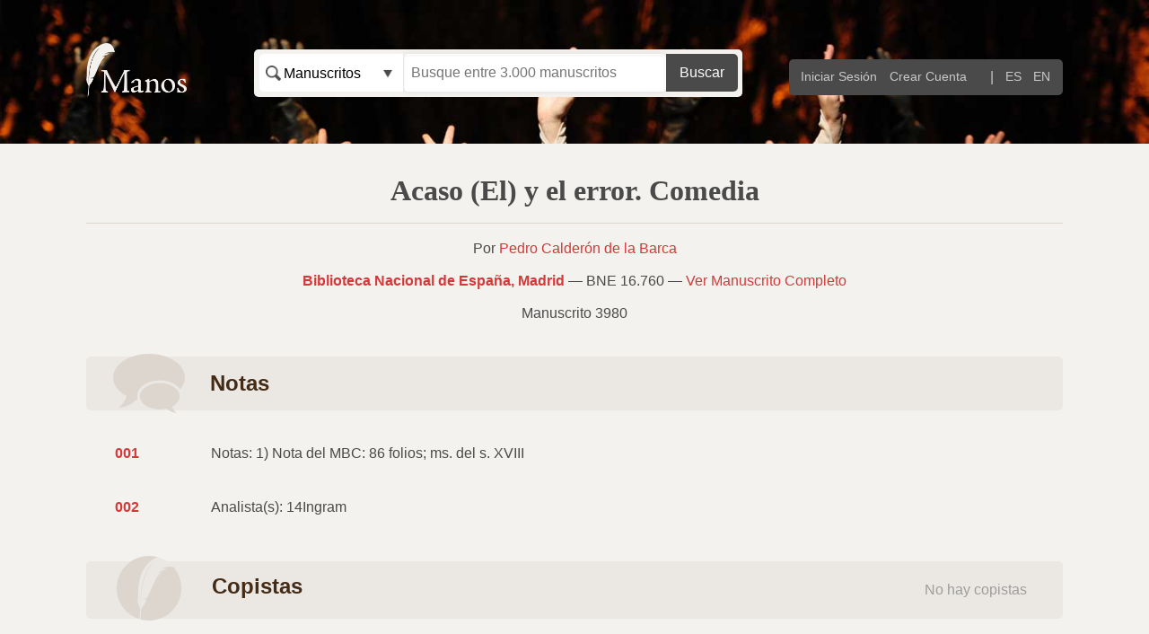

--- FILE ---
content_type: text/html; charset=utf-8
request_url: https://manos.net/manuscripts/bne/16-760-acaso-el-y-el-error-comedia
body_size: 7146
content:
<!DOCTYPE html>
<html>
<head>
  <title>Manos Teatrales</title>
  <link href="//cloud.typography.com/6603532/675626/css/fonts.css" media="all" rel="stylesheet" />
  <link href="/assets/application-b1a7d71fc57d079aee07ad620e10d252.css" media="all" rel="stylesheet" />
  
  <meta content="authenticity_token" name="csrf-param" />
<meta content="W6kF+bU870PMZfdV/bm6vgRFcJ0+xqb5t1xuEsxhAJE=" name="csrf-token" />
</head>
<body class="body-page ">
  <header class="header header-page">
  <div class="header-inner">
    <a class="hero-logo" href="/">
      <img alt="Manos" src="/assets/logo-3636fd631ed63556aca4b544b9f9be1f.png" />
</a>    <div class="search search-header">
      <form accept-charset="UTF-8" action="/search" class="searchbar" id="new_search" method="get"><div style="display:none"><input name="utf8" type="hidden" value="&#x2713;" /></div>
<input class="nav-submit-input button" name="commit" type="submit" value="Buscar" />
  <label class="hide-accessibly" for="search_term">Buscar</label>
  <select data-behavior="search" id="search_type" name="search[type]"><option selected="selected" value="manuscripts">Manuscritos</option>
<option value="people">Personas</option></select>
  <input data-behavior="autofocus" id="search_term" name="search[term]" placeholder="Busque entre 3.000 manuscritos" type="text" />
</form>
    </div>
    <nav class="navigation">
  <ul id="navigation-menu">
      <li class="nav-link">
        <a href="/users/sign_in">Iniciar Sesión</a>
      </li>
      <li class="nav-link">
        <a href="/users/sign_up">Crear Cuenta</a>
      </li>
      <li class="nav-separator">|</li>
        <li class="nav-link">
          <a href="/manuscripts/bne/16-760-acaso-el-y-el-error-comedia?locale=es">ES</a>
        </li>
        <li class="nav-link">
          <a href="/manuscripts/bne/16-760-acaso-el-y-el-error-comedia?locale=en">EN</a>
        </li>
  </ul>
</nav>

  </div>
</header>


  <section class="outer-container body-page-section">
    <p class="notice"></p>
    <p class="alert"></p>

    
<header>
  <div class="header-center">
    <h1>Acaso (El) y el error. Comedia</h1>
    <p>
      Por
  
<a href="/people/1-pedro-calderon-de-la-barca">Pedro Calderón de la Barca</a>
    </p>

    <p>
  <a href="/manuscripts/bne">
    <strong>Biblioteca Nacional de España, Madrid</strong>
</a>    &mdash;
    BNE 16.760
    &mdash;
    <a href="http://bdh-rd.bne.es/viewer.vm?id=0000217294&amp;page=1">Ver Manuscrito Completo</a>
</p>

    <p>
      Manuscrito 3980
    </p>

  </div>

</header>

<div class="actions-bar">
  <div class="actions-bar-left">
    <img alt="Bar icon note" src="/assets/bar-icon-note-5d9b3400ecd86dc84524fc09e20cd647.png" />
    <h3>Notas</h3>
  </div>
  <div class="actions-bar-right">
  </div>
</div>

<section class="section notes-section">
  <table class="table-numbered">
    <tbody>
        <tr name="001">
          <td>
            <strong><a href="#001" name="001">001</a></strong>
          </td>
          <td>
            <div class="markdown"><p>Notas: 1) Nota del MBC: 86 folios; ms. del s. XVIII</p>
</div>
          </td>
          <td>
          </td>
        </td>
      </td>
        </tr>
        <tr name="002">
          <td>
            <strong><a href="#002" name="002">002</a></strong>
          </td>
          <td>
            <div class="markdown"><p>Analista(s): 14Ingram</p>
</div>
          </td>
          <td>
          </td>
        </td>
      </td>
        </tr>
    </tbody>
  </table>
</section>

<section class="section">
    <table class="content-table content-table-no-content">
  <thead>
    <tr>
      <th>
        <img alt="Bar icon copyist" src="/assets/bar-icon-copyist-37a9f12be86ab9a6f2565da6e6a3d8a0.png" />
        <h3>Copistas</h3>
      </th>
      <th class="no-content">No hay copistas</th>
    </tr>
  </thead>
</table>

</section>

<section id="performances" class="section">
    <table class="content-table content-table-no-content">
  <thead>
    <tr>
      <th>
        <img alt="Bar icon performance" src="/assets/bar-icon-performance-ba2954dc290394985075a9ef3033a0fa.png" />
        <h3>Representaciones</h3>
      </th>
      <th class="no-content">No hay representaciones</th>
    </tr>
  </thead>
</table>

</section>


<div class="actions-bar">
  <div class="actions-bar-left">
    <img alt="Bar icon reference" src="/assets/bar-icon-reference-fc60c6c71660ee6615f08ef2e0916c63.png" />
    <h3>Bibliografía</h3>
  </div>
  <div class="actions-bar-right">
      <span class="actions-bar-content">
        No hay referencias
      </span>
  </div>
</div>

<section class="section references-section">
  <table class="table-numbered table-numbered-wide">
    <tbody>
    </tbody>
  </table>
</section>


  </section>

  <footer class="footer">
  <div class="outer-container">
    <div class="footer-item patrons">
      <div class="patrons-header">
        <h2>Entidades patrocinadoras</h2>
        <div class="patrons-more-link">
          <a href="/patrons">Más colaboradores &raquo;</a>
        </div>       
      </div>
      <div class="imgBig">
        <img alt="Ministerio" src="/assets/patron-logo-ministerio-0ce24f48d796c7aa76873d6ba78b47a6.jpg" title="Ministerio" />
      </div>
      <br>

      <div>
        <img alt="Biblioteca Nacional Español" src="/assets/patron-logo-bne-de636bc1d442f93fd5124488ae5404fb.jpg" title="Biblioteca Nacional Español" />
        <img alt="Grupo DICAT" src="/assets/patron-logo-dicat-a43bc5a03bf5239ceca9c48207c040a1.png" title="Grupo DICAT" />
      </div>      
    </div>
      
      <div class="footer-item explore-manos">
        <h2>Explorar</h2>
        <ul>          
          <li><a href="/about-us">Acerca de Manos</a></li>
          <li><a href="/glossary">Glosario</a></li>
          <li><a href="/getting-started">¿Cómo empezar?</a></li>
          <li class="hidden"><a href="javascript:void(0)">Blog</a></li>
        </ul>
      </div>

      <div class="footer-item manage-manos">        
        <h2>Administrar</h2>
        <ul>          
            <li class="nav-link">
              <a href="/users/sign_in">Iniciar Sesión</a>
            </li>
            <li class="nav-link">
              <a href="/users/sign_up">Crear Cuenta</a>
            </li>
        </ul>
      </div>

      <div class="footer-item contact">
        <h2>Contacto</h2>
        <ul>          
          <li>
          <div class="address markdown"><p>Alejandro García Reidy</p>
</div>
          </li>
          <li><a href="mailto:alreidy@usal.es">alreidy@usal.es</a></li>
        </ul>
      </div>
    
      <div class="footer-item legal">
        <p>©2014-2022 Manos. Todos los derechos reservados. Proyecto con referencia PGC2018-096004-A-100 (MCIU/AEI/FEDER, EU). Cómo citar: Greer, Margaret R., y Alejandro García-Reidy, dirs., <strong>Manos. Base de datos de manuscritos teatrales áureos</strong>, 2022, http://www.manos.net</p>

        <a href="/privacy-policy">Política de Privacidad</a>.
      </div>
    </div>
  </div>

</footer>

  <script src="/assets/application-5acbb736091d79489467bc279bc00f14.js"></script>
</body>
</html>
